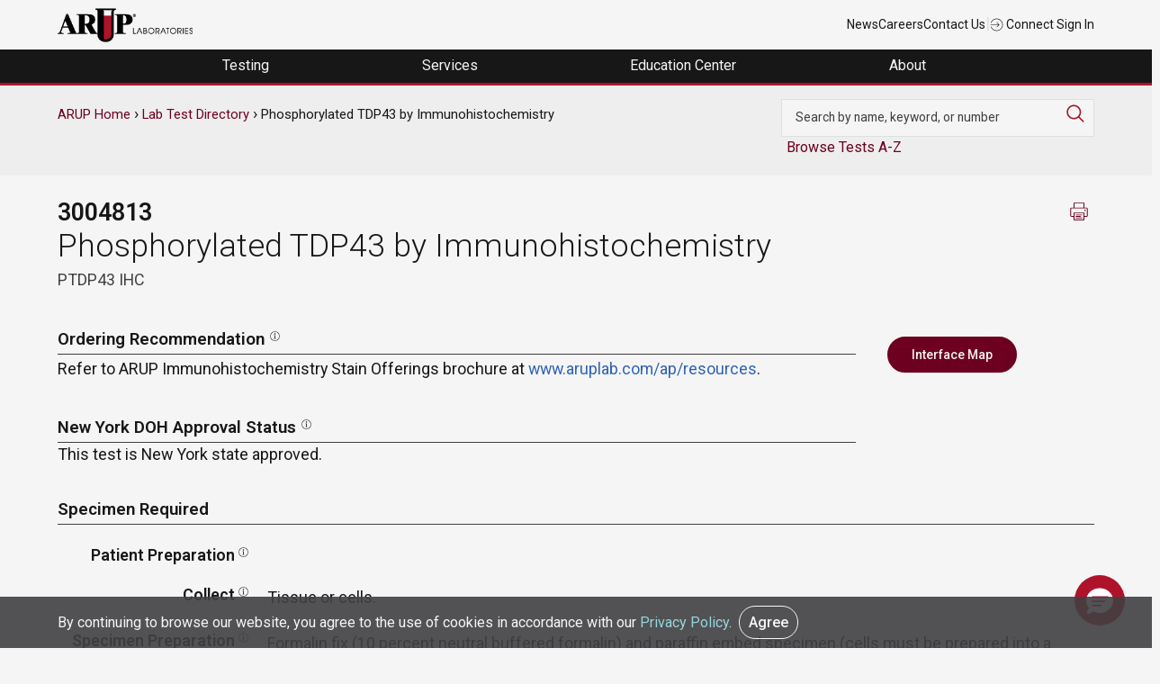

--- FILE ---
content_type: text/html; charset=UTF-8
request_url: https://ltd.aruplab.com/Tests/Pub/3004813
body_size: 76512
content:
<!DOCTYPE html>
<html lang="en" dir="ltr">
<head>
  <meta charset="utf-8" />
<meta name="description" content="Refer to ARUP Immunohistochemistry Stain Offerings brochure at www.aruplab.com/ap/resources. ||Formalin fix (10 percent neutral buffered formalin) and paraffin embed specimen (cells must be prepared into a cellblock). Protect paraffin block and/or slides from excessive heat. Transport tissue block or 5 unstained (3- to 5-micron thick sections), positively charged slides in a Tissue Transport Kit (ARUP supply #47808 highly recommended but not required) available online through eSupply using ARUP Connect™ or contact ARUP Client Services at (800) 522-2787. (Min: 2 slides). If sending precut slides, do not oven bake. Tissue or cells." />
<link rel="canonical" href="https://ltd.aruplab.com/Tests/Pub/3004813" />
<meta name="Generator" content="Drupal 10 (https://www.drupal.org)" />
<meta name="MobileOptimized" content="width" />
<meta name="HandheldFriendly" content="true" />
<meta name="viewport" content="width=device-width, initial-scale=1.0" />
<link rel="icon" href="/themes/arup/favicon.ico" type="image/vnd.microsoft.icon" />

  <title>Phosphorylated TDP43 by Immunohistochemistry | ARUP Laboratories Test Directory</title>
  <link rel="stylesheet" media="all" href="/sites/default/files/css/css_PH8bxf708_wlj9k7xou0U51LsT7EQvP7ovgUNL6GDsI.css?delta=0&amp;language=en&amp;theme=arup&amp;include=eJx1juEOwiAMhF-IwSOZY3SAKYPQTt3bO3XTGOOftnf92hz60lzk6sGD6MokZkTTMcF5CJmxdnJhg8AWZ9y-jJDBNZpcEOl0nD3VsKuh09RJkuF82ZAEde_JNHTEjpbkePhx7DK3xXOWRMHIKkrlFehKfqq9uL1bYio0qw2kyCxWa4z8HysksuX72T_KHQEQZ1s" />
<link rel="stylesheet" media="all" href="/sites/default/files/css/css_U4BlNtDdGuCj_E6lpwR76A9yxT1gZd4CYejhRlFUEcw.css?delta=1&amp;language=en&amp;theme=arup&amp;include=eJx1juEOwiAMhF-IwSOZY3SAKYPQTt3bO3XTGOOftnf92hz60lzk6sGD6MokZkTTMcF5CJmxdnJhg8AWZ9y-jJDBNZpcEOl0nD3VsKuh09RJkuF82ZAEde_JNHTEjpbkePhx7DK3xXOWRMHIKkrlFehKfqq9uL1bYio0qw2kyCxWa4z8HysksuX72T_KHQEQZ1s" />

  
    <script async src="https://www.googletagmanager.com/gtag/js?id=UA-379387-18"></script>
    <script>
      window.dataLayer = window.dataLayer || [];
      function gtag(){dataLayer.push(arguments);}
      gtag('js', new Date());

      gtag('config', 'UA-379387-18');
      gtag('config', 'UA-35982668-12');
      gtag('config', 'G-Z8H49DQE4D'); //GA 4 main account

      gtag('config', 'UA-379387-1' , {
        'linker': {
          'domains': ['aruplab.com', 'ltd.aruplab.com', 'arupconsult.com', 'arup.utah.edu', 'testmenu.com']
        }
      }); //aruplab cross domain tracking
    </script>
    <!-- Google Tag Manager -->
    <script>(function(w,d,s,l,i){w[l]=w[l]||[];w[l].push({'gtm.start':
                new Date().getTime(),event:'gtm.js'});var f=d.getElementsByTagName(s)[0],
              j=d.createElement(s),dl=l!='dataLayer'?'&l='+l:'';j.async=true;j.src=
              'https://www.googletagmanager.com/gtm.js?id='+i+dl;f.parentNode.insertBefore(j,f);
      })(window,document,'script','dataLayer','GTM-K2SCQWP');</script>
    <!-- End Google Tag Manager -->
</head>
<body class="arup path-node page-node-type-ltd">
<!-- Google Tag Manager (noscript) -->
<noscript><iframe src="https://www.googletagmanager.com/ns.html?id=GTM-K2SCQWP"
                  height="0" width="0" style="display:none;visibility:hidden"></iframe></noscript>
<!-- End Google Tag Manager (noscript) -->
  <a href="#main-content" class="visually-hidden focusable skip-link">
    Skip to main content
  </a>
      
  
        <div class="dialog-off-canvas-main-canvas" data-off-canvas-main-canvas>
    <div role="document" class="page">
		<div id="top">
		  <div class="">
    

<div id="block-universalnavigation" class="block block-block-content block-block-contente5550c82-6bb2-4004-9e66-18fb86711b0d">
  
    
      
            <div class="field field--name-body field--type-text-with-summary field--label-hidden field__item"><div class="container top-nav-container">
<div class="top-nav-menu">
<div class="header__logo">
<div class="header-logo"><a href="https://www.aruplab.com/"><img src="/themes/arup/ARUP-logo.png" data-entity-uuid data-entity-type alt width="150" height="46" loading="lazy"></a></div>
</div>
<div class="top-nav-list">
<ul class="top-nav-menu">
<li class="header__item mobile-hide"><a class="top-nav-link menu-item" href="https://www.aruplab.com/news">News</a></li>
<li class="header__item mobile-hide"><a class="top-nav-link menu-item" href="https://www.aruplab.com/careers">Careers</a></li>
<li class="header__item mobile-hide"><a class="top-nav-link menu-item" href="https://www.aruplab.com/about/contact">Contact Us</a></li>
<li class="header__item light-gray mobile-hide">|</li>
<li class="header__item"><a class="top-nav-link menu-item" href="https://connect.aruplab.com/"><img src="/themes/arup/images/icons/login.svg" data-entity-uuid data-entity-type alt width="15" height="15" loading="lazy"> Connect Sign In</a></li>
</ul>
</div>
</div>
</div>
</div>
      
  </div>
  </div>


	</div>
		
		<div id="navigation">
		  <div class="">
    

<div id="block-navigation" class="block block-block-content block-block-content0ee627d9-7fa6-464b-a373-77b1e61f462a">
  
    
      
            <div class="field field--name-body field--type-text-with-summary field--label-hidden field__item"><div class="menu-header">
<ul class="header-megamenu-nav parent-container">
<li class="mobile-menu mobile-only toggle-parent">
<div class="mobile-menu-button"><span class="mobile-menu-top">&nbsp;</span><span class="mobile-menu-middle">&nbsp;</span><span class="mobile-menu-bottom">&nbsp;</span></div>
</li>
<li class="megamenu-item desktop-hide top-nav-mobile">&nbsp;<br>
<ul class="mobile-only">
<li class="menu-link"><a href="https://www.aruplab.com/news" target="_blank">News</a></li>
<li class="menu-link"><a href="https://www.aruplab.com/careers" target="_blank">Careers</a></li>
<li class="menu-link"><a href="https://www.aruplab.com/about/contact" target="_blank">Contact Us</a></li>
</ul>
</li>
<li class="megamenu-item top-level-menu mega-menu-testing mega-menu-first">
<p><span class="menu-no-link" tabindex="0">Testing&nbsp;</span></p>
<div class="megamenu-submenu">
<div class="dropdown-menu-left">
<div class="submenu-no-link" tabindex="0" data-menu-item="level-1"><span>Test Directory</span></div>
<div class="submenu-no-link" tabindex="0" data-menu-item="level-2"><span>Test Updates</span></div>
<div class="submenu-no-link" tabindex="0" data-menu-item="level-3"><span>Clinical Decision Support | ARUP Consult<sup>®</sup></span></div>
<div class="submenu-no-link" tabindex="0" data-menu-item="level-4"><span>Resources</span></div>
<div class="submenu-no-link" tabindex="0" data-menu-item="level-5"><span>Featured Test Categories</span></div>
</div>
<div class="dropdown-menu-right">
<div class="submenu-content" data-menu-item="level-1">
<div class="submenu-content-lt-pnl">
<p><a href="https://ltd.aruplab.com/">Search Our Test Directory</a></p>
<form class="ltd-search-form" action="/Search/SearchOrderables" autocomplete="off" method="get">
<input id="SearchTextNav" name="search" type="text" value> <button class="button button-red" type="submit" value="Search">Search</button>
</form>
<p class="dark-gray small padding-top10 mobile-hide">Search our extensive Laboratory Test Directory to find test codes, ordering recommendations, specimen stability information, Test Fact Sheets, and more.</p>
</div>
<div class="submenu-content-rt-pnl">
<p><a href="https://www.aruplab.com/testing/updates" target="_blank"><span class="no-padding external block-link">Changes and New Tests</span> <span class="small dark-gray block-link padding-top10 mobile-hide">Explore the most recent updates to our Laboratory Test Directory in one convenient location. Review important information about upcoming or current Hotlines, CPT code changes, new tests, and immediate activations.</span></a></p>
<p><a href="https://www.aruplab.com/testing/resources" target="_blank"><span class="no-padding external block-link">Test Resources</span> <span class="small dark-gray block-link padding-top10 mobile-hide">Find general guidance on ARUP specimen preparation and handling, specimen transportation, test turnaround times, critical alerts, billing practices, patient forms, and more.</span></a></p>
</div>
</div>
<div class="submenu-content" data-menu-item="level-2">
<div class="submenu-content-lt-pnl"><a href="https://www.aruplab.com/testing/updates" target="_blank"><span class="width100 block-link mobile-hide padding-bottom20"><img src="/sites/default/files/menu-images/Testing_TestUpdates.jpg" data-entity-uuid data-entity-type alt="Two test tubes" width="500" height="313" loading="lazy"></span> <span class="no-padding external block-link">Changes and New Tests</span> <span class="dark-gray block-link small padding-top10 mobile-hide">Explore the most recent updates to our Laboratory Test Directory in one convenient location. Review important information about upcoming or current Hotlines, CPT code changes, new tests, and immediate activations.</span></a></div>
<div class="submenu-content-rt-pnl">
<p><a href="https://www.aruplab.com/testing/cpt" target="_blank"><span class="no-padding external block-link">CPT Code Updates</span> <span class="small dark-gray block-link padding-top10 mobile-hide">Find information about our annual and biweekly updates to CPT codes.</span></a></p>
<p><a href="https://www.aruplab.com/testing/resources" target="_blank"><span class="no-padding external block-link">Test Resources</span> <span class="small dark-gray block-link padding-top10 mobile-hide">Find general guidance on ARUP specimen preparation and handling, specimen transportation, test turnaround times, critical alerts, billing practices, patient forms, and more.</span></a></p>
<p><a href="/updates/performed-reported-updates" target="_blank"><span class="no-padding block-link">Performed/Reported</span> <span class="small dark-gray block-link padding-top10 mobile-hide">Find information about updates to the Performed schedule and the Reported turnaround time.</span></a></p>
</div>
</div>
<div class="submenu-content" data-menu-item="level-3">
<div class="submenu-content-lt-pnl"><a href="https://arupconsult.com/" target="_blank"><span class="width100 mobile-hide block-link padding-bottom20"><img src="/sites/default/files/menu-images/Testing-ClinicalDecisionSupportConsult_500x322.jpg" data-entity-uuid data-entity-type alt="A clinician uses a tablet to access ARUP Consult" width="500" height="322" loading="lazy"></span> <span class="no-padding block-link external">ARUP Consult<sup>®</sup></span> <span class="dark-gray small block-link padding-top10 mobile-hide">Our clinical decision support resource, ARUP Consult, empowers clinicians with robust information, algorithms, and tools for informed patient care decisions.</span></a></div>
<div class="submenu-content-rt-pnl">
<p><a href="https://arupconsult.com/" target="_blank"><span class="no-padding block-link external">Choose the Right Test</span></a></p>
<p class="no-padding mobile-hide"><a href="https://arupconsult.com/algorithms" target="_blank"><span class="no-padding block-link external">Testing Algorithms</span></a></p>
<p><a href="https://arupconsult.com/test-fact-sheets" target="_blank"><span class="no-padding block-link external">Test Fact Sheets</span></a></p>
</div>
</div>
<div class="submenu-content" data-menu-item="level-4">
<div class="submenu-content-lt-pnl"><a href="https://www.aruplab.com/testing/resources" target="_blank"><span class="width100 block-link mobile-hide padding-bottom20"><img src="/sites/default/files/menu-images/Testing_Resources_500x313.jpg" data-entity-uuid data-entity-type alt="ARUP's Automated Core Lab" width="500" height="313" loading="lazy"></span> <span class="no-padding external block-link">Test Resources</span> <span class="dark-gray block-link small padding-top10 mobile-hide">Find specimen instructions, test turnaround times, patient forms, test codes, and more.</span></a></div>
<div class="submenu-content-rt-pnl">
<p><a class="external" href="https://www.aruplab.com/testing/resources/specimen" target="_blank">Specimen Handling</a></p>
<p><a class="external" href="https://www.aruplab.com/testing/cpt" target="_blank">CPT Codes</a></p>
<p><a class="external" href="https://www.aruplab.com/testing/resources/codes" target="_blank">Z-Codes</a></p>
<p><a class="external" href="https://www.aruplab.com/testing/resources/loinc_codes" target="_blank">LOINC Codes</a></p>
<p><a class="external" href="https://www.aruplab.com/testing/resources/turnaround-time" target="_blank">Test Turnaround Time and Contingency Plan</a></p>
<p><a class="external" href="https://www.aruplab.com/testing/resources/values" target="_blank">Critical Values and Urgent Notifications</a></p>
<p class="padding-top20"><a class="external" href="https://www.aruplab.com/testing/resources" target="_blank"><strong>View All Test Resources</strong></a></p>
</div>
</div>
<div class="submenu-content" data-menu-item="level-5">
<div class="submenu-content-lt-pnl">
<p><a href="https://www.aruplab.com/testing/specialties" target="_blank"><span class="width100 block-link mobile-hide padding-bottom20"><img src="/sites/default/files/menu-images/Testing_FeaturedTestCatagories_500x333.jpg" data-entity-uuid data-entity-type alt="A silouette of a hand holding a test tube" width="500" height="333" loading="lazy"></span> <span class="no-padding external block-link">Comprehensive Diagnostic Solutions</span> <span class="dark-gray block-link small padding-top10 mobile-hide">Discover the benefits of our testing for each featured test category. Explore highlighted updates, articles, video spotlights, and more.</span></a></p>
<p class="xsmall gray padding-top20 hide-mobile">This section highlights our specialized offerings and is separate from our <a class="small" href="https://ltd.aruplab.com/">Laboratory Test Directory.</a></p>
</div>
<div class="submenu-content-rt-pnl">
<p><a class="external" href="https://www.aruplab.com/antineural-antibody-testing-autoimmune-neurologic-disease" target="_blank">Autoimmune Neurologic Disease</a></p>
<p><a class="external" href="https://www.aruplab.com/genetics" target="_blank">Genetics</a></p>
<p><a class="external" href="https://www.aruplab.com/hematopathology" target="_blank">Hematopathology</a></p>
<p><a class="external" href="https://www.aruplab.com/infectious-disease" target="_blank">Infectious Disease</a></p>
<p class="padding-top20"><a class="external" href="https://www.aruplab.com/testing/specialties" target="_blank"><strong>View All</strong></a></p>
<p class="small gray padding-top"><a class="small" href="https://ltd.aruplab.com/">Search the Laboratory Test Directory</a></p>
<p class="small gray no-padding"><a class="external small" href="https://arupconsult.com/" target="_blank">Clinical Decision Support | ARUP Consult<sup>®</sup></a></p>
</div>
</div>
</div>
</div>
</li>
<li class="megamenu-item top-level-menu mega-menu-services">
<p><span class="menu-no-link" tabindex="0">Services&nbsp;</span></p>
<div class="megamenu-submenu">
<div class="dropdown-menu-left">
<div class="submenu-no-link" tabindex="0" data-menu-item="level-1"><span>Healthcare Advisory Services</span></div>
<div class="submenu-no-link" tabindex="0" data-menu-item="level-2"><span>Drug and Clinical Research Services</span></div>
<div class="submenu-no-link" tabindex="0" data-menu-item="level-3"><span>Research and Innovation</span></div>
</div>
<div class="dropdown-menu-right">
<div class="submenu-content" data-menu-item="level-1">
<div class="submenu-content-lt-pnl"><a href="https://www.aruplab.com/consulting" target="_blank"><span class="width100 block-link mobile-hide padding-bottom20"><img src="/sites/default/files/menu-images/AHAS_Solutions500x333.jpg" data-entity-uuid data-entity-type alt="A illustration of a bar graph" width="500" height="333" loading="lazy"></span> <span class="no-padding external block-link">Tailored Solutions and Advisory Services</span> <span class="dark-gray padding-top10 block-link small mobile-hide">Optimize your laboratory by partnering with ARUP Healthcare Advisory Services. Discover our solutions, including process streamlining, outreach business planning, laboratory stewardship, and more.</span></a></div>
<div class="submenu-content-rt-pnl">
<p><a class="external" href="https://www.aruplab.com/consulting/outreach" target="_blank">Laboratory Outreach Solutions and Business Planning</a></p>
<p><a class="external" href="https://www.aruplab.com/consulting/operations" target="_blank">Workflow Solutions and Space Planning</a></p>
<p><a class="external" href="https://www.aruplab.com/consulting/stewardship" target="_blank">Laboratory and Pharmacy Stewardship Solutions</a></p>
<p><a class="external" href="https://www.aruplab.com/consulting/analytics" target="_blank">Laboratory Analytics and Reporting Tools | ARUP AnalyticsDx<sup>TM</sup></a></p>
<p class="padding-top20"><a class="external" href="https://www.aruplab.com/consulting" target="_blank"><strong>View All Advisory Services</strong></a></p>
</div>
</div>
<div class="submenu-content" data-menu-item="level-2">
<div class="submenu-content-lt-pnl"><a href="https://www.aruplab.com/research/pharma" target="_blank"><span class="width100 block-link mobile-hide padding-bottom20"><img src="/sites/default/files/menu-images/Services_ClinicalResearch500x300.jpg" data-entity-uuid data-entity-type alt="An array of differently colored pills form a DNA helix" width="500" height="300" loading="lazy"></span> <span class="no-padding external block-link">For Researchers: Clinical Research Services</span> <span class="dark-gray padding-top10 block-link small mobile-hide">Our team of experienced project managers is available to assist you in companion diagnostic development, clinical trial studies, academic research, and expert pathology review.</span></a></div>
<div class="submenu-content-rt-pnl">
<p><a href="https://www.aruplab.com/research/pharma/clinical-trials" target="_blank"><span class="no-padding external block-link">Clinical and Academic Research</span> <span class="small dark-gray block-link padding-top10 mobile-hide">Our Clinical Trials group supports a variety of research efforts, including academic research initiatives, and serves clients from central laboratories, clinical research organizations (CROs), in vitro device (IVD) manufacturers, and more. Discover all of our services.</span></a></p>
<p><a href="https://www.aruplab.com/research/pharma/pharmadx" target="_blank"><span class="no-padding external block-link">Pharmaceutical Services</span> <span class="small dark-gray block-link padding-top10 mobile-hide">ARUP offers companion diagnostics and central pathology review services as part of our comprehensive pharmaceutical services. Explore our capabilities and more.</span></a></p>
<p class="padding-top20"><a class="external" href="https://www.aruplab.com/research/pharma" target="_blank"><strong>View All Clinical Research Services</strong></a></p>
</div>
</div>
<div class="submenu-content" data-menu-item="level-3">
<div class="submenu-content-lt-pnl" style="width:100%;"><a href="https://www.aruplab.com/arup-research-and-innovation" target="_blank"><span class="width100 block-link mobile-hide padding-bottom20"><img class="width100" src="/sites/default/files/menu-images/dna-menu.jpg" data-entity-uuid data-entity-type alt="DNA strand" width="800" height="215" loading="lazy"></span> <span class="no-padding block-link">ARUP Institute for Research and Innovation in Diagnostic and Precision Medicine™</span> <span class="dark-gray padding-top10 block-link small mobile-hide">We accelerate the development and adoption of cutting-edge diagnostic and prognostic technologies advancing patient care through groundbreaking science and engineering.</span></a> <a href="https://www.aruplab.com/sherrie-perkins-research-innovation-grant" target="_blank"><span class="no-padding block-link">The Sherrie Perkins Research and Innovation Collaboration Grant</span> <span class="dark-gray padding-top10 block-link small mobile-hide">The Sherrie Perkins Research and Innovation Collaboration Grant funds cutting-edge research in laboratory medicine.</span></a></div>
</div>
</div>
</div>
</li>
<li class="megamenu-item top-level-menu mega-menu-education ">
<p><span class="menu-no-link" tabindex="0">Education Center&nbsp;</span></p>
<div class="megamenu-submenu">
<div class="dropdown-menu-left">
<div class="submenu-no-link" tabindex="0" data-menu-item="level-1"><span>Continuing Education</span></div>
<div class="submenu-no-link" tabindex="0" data-menu-item="level-2"><span>ARUP Expert Insights</span></div>
<div class="submenu-no-link" tabindex="0" data-menu-item="level-3"><span>Education Events</span></div>
<div class="submenu-no-link" tabindex="0" data-menu-item="level-4"><span>MLS Faculty and Student Resource Center</span></div>
</div>
<div class="dropdown-menu-right">
<div class="submenu-content" data-menu-item="level-1">
<div class="submenu-content-lt-pnl"><a href="https://arup.utah.edu/education/videoIndex.php" target="_blank"><span class="width100 block-link mobile-hide padding-bottom20"><img src="/sites/default/files/menu-images/EducationCenter_ContinuingEd500x300.jpg" data-entity-uuid data-entity-type alt="ARUP's logo on a wall" width="500" height="300" loading="lazy"></span> <span class="no-padding block-link external">Free Continuing Education Credits</span> <span class="dark-gray block-link padding-top10 small mobile-hide">ARUP provides free CME, P.A.C.E.<sup>®</sup>, and Florida credits for laboratory professionals.</span></a></div>
<div class="submenu-content-rt-pnl">
<p><a class="external" href="https://arup.utah.edu/education/videoIndex.php#cme" target="_blank">CME Credit</a></p>
<p><a class="external" href="https://arup.utah.edu/education/videoIndex.php#pace" target="_blank">P.A.C.E.<sup>®</sup> Credit</a></p>
<p><a class="external" href="https://arup.utah.edu/education/videoIndex.php#fl" target="_blank">Florida Credit</a></p>
<p class="padding-top20"><a class="external" href="https://arup.utah.edu/education/videoIndex.php" target="_blank"><strong>View All Courses</strong></a></p>
</div>
</div>
<div class="submenu-content" data-menu-item="level-2">
<div class="submenu-content-lt-pnl"><a href="https://arup.utah.edu/education/shortTopics.php" target="_blank"><span class="width100 block-link mobile-hide padding-bottom20"><img src="/sites/default/files/menu-images/Education_ExpertInsights_500x333.jpg" data-entity-uuid data-entity-type alt="Photo of Jonathan Genzen and Lauren Pearson" width="500" height="333" loading="lazy"></span> <span class="no-padding external block-link">Expert-Led Spotlight Video Series</span> <span class="dark-gray block-link padding-top10 small mobile-hide">Take your learning to the next level with these short lectures. Videos are typically less than 10 minutes and cover a variety of topics such as test utilization, testing technologies, new test explanations, and more.</span></a></div>
<div class="submenu-content-rt-pnl">
<p><a href="https://arup.utah.edu/education/shortTopics.php#podcasts" target="_blank"><span class="no-padding external">Podcast Episodes</span> <span class="small dark-gray padding-top10 block-link mobile-hide">Stay up to date on trending laboratory medicine topics with our LabMind podcast.</span></a></p>
<p><a href="https://www.aruplab.com/research/publications" target="_blank"><span class="no-padding external block-link">Research Publications</span> <span class="small dark-gray block-link padding-top10 mobile-hide">Explore our experts’ most recent publications in peer-reviewed sources.</span></a></p>
<p><a href="https://www.aruplab.com/research/posters" target="_blank"><span class="no-padding external block-link">Posters and Presentations</span> <span class="small dark-gray block-link padding-top10 mobile-hide">Request a poster presentation from a recent conference or event.</span></a></p>
</div>
</div>
<div class="submenu-content" data-menu-item="level-3">
<div class="submenu-content-lt-pnl"><a href="https://www.aruplab.com/education/webinars" target="_blank"><span class="width100 mobile-hide block-link padding-bottom20"><img src="/sites/default/files/menu-images/Education_MLSResources500x333.png" data-entity-uuid data-entity-type alt="A woman with headphones uses a laptop" width="500" height="333" loading="lazy"></span> <span class="no-padding external block-link">Live Webinars</span> <span class="dark-gray padding-top10 block-link small mobile-hide">Attend our live webinars for insightful, interactive conversations around the latest trends and advancements in laboratory medicine.</span></a></div>
<div class="submenu-content-rt-pnl"><a href="https://www.aruplab.com/education/events" target="_blank"><span class="no-padding external block-link">Upcoming Regional Conferences</span> <span class="dark-gray padding-top10 block-link small mobile-hide">Join our experts at upcoming educational conferences and ARUP-sponsored events. Program agendas, registration information, event locations, and more can be found here.</span></a>&nbsp;<span class="no-padding mobile-hide">&nbsp;</span> <a href="https://www.aruplab.com/education/speakers" target="_blank"><span class="no-padding external block-link">Request an ARUP Speaker</span> <span class="small dark-gray block-link padding-top10 mobile-hide">Bring our experts directly to your facility with our diverse educational offerings. Choose from a variety of topics, delivered in person or via webinar.</span></a></div>
</div>
<div class="submenu-content" data-menu-item="level-4">
<div class="submenu-content-lt-pnl" style="width:100%;"><a href="https://arup.utah.edu/mls" target="_blank"><span class="width100 block-link mobile-hide padding-bottom20"><img class="width100" src="/sites/default/files/menu-images/EducationCenter_ARUPExpertInsights600x184.jpg" data-entity-uuid data-entity-type alt="The back view of a woman using a laptop" width="600" height="184" loading="lazy"></span> <span class="no-padding block-link external">Access Free Online Resources</span> <span class="dark-gray padding-top10 block-link small mobile-hide">Enhance your medical laboratory science (MLS) program with our free online resource center. Integrate these curated resources into your curriculum to enrich valuable student-faculty engagement.</span></a></div>
</div>
</div>
</div>
</li>
<li class="megamenu-item top-level-menu mega-menu-about mega-menu-last">
<p><span class="menu-no-link" tabindex="0">About&nbsp;</span></p>
<div class="megamenu-submenu">
<div class="dropdown-menu-left">
<div class="submenu-no-link" tabindex="0" data-menu-item="level-1"><span>Contact Us</span></div>
<div class="submenu-no-link" tabindex="0" data-menu-item="level-2"><span>About Us</span></div>
<div class="submenu-no-link" tabindex="0" data-menu-item="level-4"><span>Careers</span></div>
<div class="submenu-no-link" tabindex="0" data-menu-item="level-5"><span>News</span></div>
<div class="submenu-no-link" tabindex="0" data-menu-item="level-6"><span>Employee Resources</span></div>
<div class="submenu-no-link" tabindex="0" data-menu-item="level-7"><span>Compliance</span></div>
</div>
<div class="dropdown-menu-right">
<div class="submenu-content" data-menu-item="level-1">
<div class="submenu-content-lt-pnl">
<p><a href="https://www.aruplab.com/about/contact" target="_blank"><span class="no-padding external block-link">Contact Us</span> <span class="small dark-gray block-link padding-top10 mobile-hide">Contact our support team any time through our 24/7 phone assistance, live chat options, or directly via email.</span></a></p>
<p><a href="https://www.aruplab.com/about/contact" target="_blank"><span class="no-padding external block-link">Media Coverage and Inquiries</span> <span class="small dark-gray block-link padding-top10 mobile-hide">Contact an ARUP media specialist about photos, press releases, interviews, quotes, and more.</span></a></p>
</div>
<div class="submenu-content-rt-pnl">
<p><a href="https://www.aruplab.com/about/contact" target="_blank"><span class="no-padding external block-link">Sales and Account Inquiries</span> <span class="small dark-gray block-link padding-top10 mobile-hide">Request to speak to your local account executive or to set up a new account with ARUP.&nbsp;</span></a></p>
<p><a href="https://www.aruplab.com/consulting" target="_blank"><span class="no-padding external block-link">Healthcare Advisory Services Request</span> <span class="small dark-gray block-link padding-top10 mobile-hide">Contact an ARUP healthcare consultant to learn more about how you can optimize your laboratory operations, generate more revenue, and improve patient care.</span></a></p>
</div>
</div>
<div class="submenu-content" data-menu-item="level-2">
<div class="submenu-content-lt-pnl"><a href="https://www.aruplab.com/about"><span class="width100 block-link mobile-hide padding-bottom20"><img src="/sites/default/files/menu-images/EducationCenter_MLSFaculty_500x270.jpg" data-entity-uuid data-entity-type alt="A row of hanging labcoats" width="500" height="270" loading="lazy"></span> <span class="no-padding external block-link menu-item">About Us</span> <span class="dark-gray small block-link padding-top10 mobile-hide">ARUP Laboratories is a national, academic, and nonprofit reference laboratory at the forefront of diagnostic medicine. With more than 40 years of experience supporting clients through unparalleled quality and service, our goal is to continually drive positive change for healthcare systems and their patients.</span><span class="padding-top20 hide-mobile block-link"><strong class="menu-item">Learn More</strong></span></a></div>
<div class="submenu-content-rt-pnl"><a href="https://www.aruplab.com/experts/medical-experts"><span class="no-padding external block-link menu-item">Our Experts</span> <span class="small dark-gray block-link padding-top10 mobile-hide">Explore the breadth and depth of expertise available from ARUP’s 150+ medical directors, genetic counselors, pathologists, specialty scientists, and consultants, most of whom are on-site.</span></a></div>
</div>
<div class="submenu-content" data-menu-item="level-4">
<div class="submenu-content-lt-pnl"><a href="https://www.aruplab.com/careers/culture" target="_blank"><span class="width100 mobile-hide block-link padding-bottom20"><img src="/sites/default/files/menu-images/About_EmployeeResources_Benefits500x333.jpg" data-entity-uuid data-entity-type alt="An ARUP employee working in the lab" width="500" height="333" loading="lazy"></span> <span class="no-padding external block-link">Explore Our Culture</span> <span class="dark-gray small block-link padding-top10 mobile-hide">ARUP offers an enriching work environment with exceptional benefits, flexible hours, and an inclusive company culture that fosters pride among employees.</span></a></div>
<div class="submenu-content-rt-pnl">
<p><a href="https://www.aruplab.com/careers" target="_blank"><span class="width100 block-link mobile-hide padding-bottom20"><img src="/sites/default/files/menu-images/About_Careers_Journey500x333.jpg" data-entity-uuid data-entity-type alt="Jenna Przybyla" width="500" height="333" loading="lazy"></span> <span class="no-padding external block-link">Start Your Journey With ARUP</span> <span class="dark-gray small block-link padding-top10 mobile-hide">Explore exciting career opportunities across a variety of fields and experience levels. Open positions are posted in one convenient location so you can easily find your perfect fit.</span></a></p>
<p class="padding-top20"><a class="external" href="https://recruiting2.ultipro.com/ARU1000ARUP/JobBoard/62cc791d-612e-42e6-909f-0de27efe2038" target="_blank"><strong>Browse All Open Positions</strong></a></p>
</div>
</div>
<div class="submenu-content" data-menu-item="level-5">
<div class="submenu-content-lt-pnl"><a href="https://www.aruplab.com/newsroom" target="_blank"><span class="width100 mobile-hide block-link padding-bottom20"><img src="/sites/default/files/menu-images/About_News_4_500x333.jpg" data-entity-uuid data-entity-type alt="A man in headphones looking at his phone" width="500" height="333" loading="lazy"></span> <span class="no-padding external block-link">Explore the ARUP Newsroom</span> <span class="dark-gray small block-link padding-top10 mobile-hide">Stay informed about the latest from ARUP. Explore press releases, news articles, our Magnify publication, and more.</span></a></div>
<div class="submenu-content-rt-pnl">
<p><a class="external" href="https://www.aruplab.com/news/press" target="_blank">Press Releases</a></p>
<p><a class="external" href="https://www.aruplab.com/newsroom" target="_blank">Recent Articles</a></p>
<p><a class="external" href="https://www.aruplab.com/newsroom/media" target="_blank">Media Resources</a></p>
<p><a class="external" href="https://www.aruplab.com/magnify" target="_blank">Magnify Magazine</a></p>
</div>
</div>
<div class="submenu-content" data-menu-item="level-6">
<div class="submenu-content-lt-pnl"><a href="https://www.aruplab.com/benefits" target="_blank"><span class="width100 block-link mobile-hide padding-bottom20"><img src="/sites/default/files/menu-images/About_EmployeeResources.png" data-entity-uuid data-entity-type alt="An employee uses the ARUP Wellness Center" width="500" height="333" loading="lazy"></span> <span class="no-padding external block-link">Employee Benefits</span> <span class="dark-gray small block-link padding-top10 mobile-hide">ARUP employees can review their employee benefits, including medical coverage and open enrollment information, long-term absence arrangements, employee assistance programs, and other resources.</span></a></div>
<div class="submenu-content-rt-pnl">
<p><a href="https://www.aruplab.com/clinic/wellness" target="_blank"><span class="no-padding external block-link">Wellness Center</span> <span class="small dark-gray block-link padding-top10 mobile-hide">Employees can access a team of dedicated wellness coaches for private or group classes, nutrition information, recovery activities, and more.</span></a></p>
<p><a href="https://www.aruplab.com/clinic" target="_blank"><span class="no-padding external block-link">Family Health Clinic</span> <span class="small dark-gray block-link padding-top10 mobile-hide">Employees and their dependents can access free primary care, occupational healthcare, immunization, mental health resources, and more at the Family Health Clinic.</span></a></p>
<p class="padding-top20"><a class="menu-item" href="https://www.aruplab.com/lms" target="_blank"><strong>Learning Management Systems Login</strong></a></p>
</div>
</div>
<div class="submenu-content" data-menu-item="level-7">
<div class="submenu-content-lt-pnl">
<p><a href="https://www.aruplab.com/compliance/licensure-accreditations" target="_blank"><span class="no-padding external block-link">Licensure and Accreditations</span> <span class="small dark-gray block-link padding-top10 mobile-hide">ARUP is a College of American Pathologists (CAP)-, Clinical Laboratory Improvement Amendments (CLIA)-, and International Organization for Standardization (ISO) 15189-accredited laboratory. Additionally, ARUP meets all regulations for labeling non-FDA approved test methods offered by ARUP.</span></a></p>
<p><a href="https://www.aruplab.com/compliance/medicare" target="_blank"><span class="no-padding external block-link">Medicare Coverage Information</span> <span class="small dark-gray block-link padding-top10 mobile-hide">Learn about the restrictions around Medicare billing and reimbursement before you order an ARUP test.</span></a></p>
</div>
<div class="submenu-content-rt-pnl">
<p><a href="https://www.aruplab.com/compliance/public-health-reporting" target="_blank"><span class="no-padding external block-link">Public Health Reporting</span> <span class="small dark-gray block-link padding-top10 mobile-hide">Learn about ARUP's policy regarding public health reporting and how we stay in compliance with state regulations.</span></a></p>
<p><a href="https://www.aruplab.com/privacy" target="_blank"><span class="external no-padding block-link">Privacy and HIPAA</span> <span class="small dark-gray block-link padding-top10 mobile-hide">Review our policies and practices for HIPAA and GDPR compliance.&nbsp;</span></a></p>
<p><a href="https://www.aruplab.com/compliance#compliance" target="_blank"><span class="external no-padding block-link"><strong>ARUP Compliance Policy</strong></span></a></p>
</div>
</div>
</div>
</div>
</li>
</ul>
</div>
</div>
      
  </div>
  </div>

	</div>
	
		<section id="feature">
		<div class="container">
		  <div class="">
    

<div id="block-printlogo" class="block block-block-content block-block-content069b08ff-181f-4c6b-a233-f0682f88179f">
  
    
      
            <div class="field field--name-body field--type-text-with-summary field--label-hidden field__item"><div><img alt="ARUP logo" height="51px" src="/themes/arup/images/LogoPrint.png" width="500px" loading="lazy"></div>
</div>
      
  </div>
  </div>

		</div>
	</section>
		
		
		<header id="header">
	<div class="container">
		  <div class="">
    

<div id="block-navigationbarsearch" class="block block-block-content block-block-contentd7b939d3-98cc-47aa-be08-d7f85f067fce">
  
    
      
            <div class="field field--name-body field--type-text-with-summary field--label-hidden field__item"><div class="ltd-nav-search">
<form action="/Search/SearchOrderables" method="get">
<input class="search-box-block" id="SearchTextNav" name="search" placeholder="Search by name, keyword, or number" type="text" value><button type="submit" value="Search"><img alt="search button" class="xsmall red" data-entity-type data-entity-uuid height="20px" src="/themes/arup/images/ltd-icons/search.svg" width="20px" loading="lazy"></button></form>
<p class="toggle small browse-tests"><a>Browse Tests A-Z</a></p>
<div class="toggle-container browse-menu"><a href="/Search/Browse?browseBy=A">A</a> <a href="/Search/Browse?browseBy=B">B</a> <a href="/Search/Browse?browseBy=C">C</a> <a href="/Search/Browse?browseBy=D">D</a> <a href="/Search/Browse?browseBy=E">E</a> <a href="/Search/Browse?browseBy=F">F</a> <a href="/Search/Browse?browseBy=G">G</a> <a href="/Search/Browse?browseBy=H">H</a> <a href="/Search/Browse?browseBy=I">I</a> <a href="/Search/Browse?browseBy=J">J</a> <a href="/Search/Browse?browseBy=K">K</a> <a href="/Search/Browse?browseBy=L">L</a> <a href="/Search/Browse?browseBy=M">M</a> <a href="/Search/Browse?browseBy=N">N</a> <a href="/Search/Browse?browseBy=O">O</a> <a href="/Search/Browse?browseBy=P">P</a> <a href="/Search/Browse?browseBy=Q">Q</a> <a href="/Search/Browse?browseBy=R">R</a> <a href="/Search/Browse?browseBy=S">S</a> <a href="/Search/Browse?browseBy=T">T</a> <a href="/Search/Browse?browseBy=U">U</a> <a href="/Search/Browse?browseBy=V">V</a> <a href="/Search/Browse?browseBy=W">W</a> <a href="/Search/Browse?browseBy=X">X</a> <a href="/Search/Browse?browseBy=Y">Y</a> <a href="/Search/Browse?browseBy=Z">Z</a> <a class="other" href="/Search/Browse?browseBy=Allergens">Allergens</a></div>
</div>
</div>
      
  </div>

<div id="block-arup-breadcrumbs" class="block block-system block-system-breadcrumb-block">
  
    
        <nav class="breadcrumb" role="navigation" aria-labelledby="system-breadcrumb">
    <div class="visually-hidden">Breadcrumb</div>
	<ol>
        <li><a href="https://aruplab.com">ARUP Home</a></li>
        <li><a href="/">Lab Test Directory</a></li>
                  <li>Phosphorylated TDP43 by Immunohistochemistry</li>
          	</ol>
  </nav>

  </div>
  </div>

	</div>
	</header>
	
	<main role="main" id="main">
		<div class="container">
		  <div class="">
    <div data-drupal-messages-fallback class="hidden"></div>

<div id="block-arup-content" class="block block-system block-system-main-block">
  
    
      <article id="node-13552" class="" data-history-node-id="13552">
  
    

  
  
<div  class="ltd-content-wrapper">
    
<div  class="page-header">
    
<div class="test-number">

            <div class="field left field--name-field-test-number field--type-string field--label-hidden field__item">3004813</div>
      
  
  <div class="utility-icons right">
    <a class="print-page" data-title="Print page." href="javascript:window.print()" ><img alt="print" width="20px" height="20px" class="red-rock xsmall"  src="/themes/arup/images/ltd-icons/print.svg" /></a>
  </div>
  <div class="clear"></div>
</div>
            <h1><p>Phosphorylated TDP43 by Immunohistochemistry</p>
</h1>
      
<div title="Mnemonic">

            <div class="field field--name-field-mnemonic field--type-string field--label-hidden field__item">PTDP43 IHC</div>
      
</div>
  </div>
<div  class="ltd-sidebar">
    
<div  class="sidebar-boxes">
    
            <div class="field field--name-field-empty-field field--type-string field--label-hidden field__item"> </div>
      
<div  class="interface-map modal-wrapper">
  <button class="button button-secondary modal-toggle">Interface Map</button>
    
<div  class="modal">
    
<div  id="itmp-modal-container" class="modal-container">
    
<div  class="modal-content">
    
<div class="im-table-head">
<span class="component-table-head">COMPONENT</span>
<span class="description-table-head">DESCRIPTION</span>
<span class="test-type-table-head">TEST TYPE</span>
<span class="infectious-table-head">INFECTIOUS</span>
<span class="uom-table-head">UNIT OF MEASURE</span>
<span class="numeric-map-table-head">NUMERIC MAP</span>
<span class="loinc-table-head">LOINC</span>
</div>
      <div class="field field--name-field-interface-map field--type-entity-reference-revisions field--label-hidden field__items">
              <div class="field__item">  <div class="paragraph paragraph--type--interface-map paragraph--view-mode--default">
          
            <div class="field field--name-field-component field--type-string field--label-hidden field__item">3004814 </div>
      
            <div class="field field--name-field-description field--type-string field--label-hidden field__item">PTDP43 Reference Number </div>
      
            <div class="field field--name-field-test-type field--type-string field--label-hidden field__item">Resultable </div>
      
            <div class="field field--name-field-infectious field--type-string field--label-hidden field__item">N </div>
      
            <div class="field field--name-field-unit-of-measure field--type-string field--label-hidden field__item"> </div>
      
            <div class="field field--name-field-numeric-map field--type-string field--label-hidden field__item"> </div>
      
            <div class="field field--name-field-loinc field--type-string field--label-hidden field__item"> </div>
      
      </div>
</div>
              <div class="field__item">  <div class="paragraph paragraph--type--interface-map paragraph--view-mode--default">
          
            <div class="field field--name-field-component field--type-string field--label-hidden field__item">3004815 </div>
      
            <div class="field field--name-field-description field--type-string field--label-hidden field__item">PTDP43 by IHC </div>
      
            <div class="field field--name-field-test-type field--type-string field--label-hidden field__item">Resultable </div>
      
            <div class="field field--name-field-infectious field--type-string field--label-hidden field__item">N </div>
      
            <div class="field field--name-field-unit-of-measure field--type-string field--label-hidden field__item"> </div>
      
            <div class="field field--name-field-numeric-map field--type-string field--label-hidden field__item"> </div>
      
            <div class="field field--name-field-loinc field--type-string field--label-hidden field__item"> </div>
      
      </div>
</div>
          </div>
  <br>
<p>
  For questions regarding the Interface Map, please contact <a href="mailto:interface.support@aruplab.com" target="top">interface.support@aruplab.com</a>. <br>
  For full Interface Mapping details, download the Excel file.
</p>
<br>

<div  class="button button-secondary">
    
            <div class="field field--name-field-interface-map-link field--type-link field--label-hidden field__item"><a href="https://ltd.aruplab.com/api/ltd/interfacemap/3004813">Download to Excel</a></div>
      
  </div>
  </div>
  </div>
  </div>
  </div>
  </div>
  </div>
<div  class="ltd-main-content">
    
  <div class="field field--name-field-ordering-recommendation field--type-text-long field--label-above">
    <div class="field__label top-label"><h2>Ordering Recommendation</h2><span class="toggletip"><button><img alt="More information" src="/themes/arup/images/ltd-icons/circle-info.png" height="20px" width="20px"> </button><span class="info-span med-width hidden">Recommendations when to order or not order the test. May include related or preferred tests. </span></span></div>
              <div class="field__item"><p>Refer to ARUP Immunohistochemistry Stain Offerings brochure at <a href="https://www.aruplab.com/ap/resources">www.aruplab.com/ap/resources</a>.</p>
</div>
          </div>

  <div class="field field--name-field-ny-approved-text field--type-string field--label-above">
    <div class="field__label top-label"><h2>New York DOH Approval Status</h2><span class="toggletip"><button><img alt="More information" src="/themes/arup/images/ltd-icons/circle-info.png" height="20px" width="20px" > </button><span class="info-span med-width hidden">Indicates whether a test has been approved by the New York State Department of Health.</span></span></div>
              <div class="field__item">This test is New York state approved.</div>
          </div>

<div  id="specimen" class="specimen-required">
  <h2>Specimen Required</h2>
    
<div  class="specimen-required-container">
    
  <div class="field field--name-field-patient-preparation field--type-text-long field--label-inline">
    <div class="field__label"><span>Patient Preparation</span><span class="toggletip"><button><img alt="" src="/themes/arup/images/ltd-icons/circle-info.png" height="20px" width="20px"> </button><span class="info-span med-width hidden left-align">Instructions patient must follow before/during specimen collection.</span></span></div>
                  <div class="field__item"></div>
              </div>

  <div class="field field--name-field-specimen-collect field--type-text-long field--label-inline">
    <div class="field__label"><span>Collect</span><span class="toggletip"><button><img alt="" src="/themes/arup/images/ltd-icons/circle-info.png" height="20px" width="20px"> </button><span class="info-span med-width hidden left-align">Specimen type to collect. May include collection media, tubes, kits, etc.</span></span></div>
                  <div class="field__item"><p>Tissue or cells.</p>
</div>
              </div>

  <div class="field field--name-field-specimen-preparation field--type-text-long field--label-inline">
    <div class="field__label"><span>Specimen Preparation</span><span class="toggletip"><button><img alt="" src="/themes/arup/images/ltd-icons/circle-info.png" height="20px" width="20px"> </button><span class="info-span med-width hidden left-align">Instructions for specimen prep before/after collection and prior to transport.</span></span></div>
                  <div class="field__item"><p>Formalin fix (10 percent neutral buffered formalin) and paraffin embed specimen (cells must be prepared into a cellblock). Protect paraffin block and/or slides from excessive heat. Transport tissue block or 5 unstained (3-&nbsp;to 5-micron thick sections), positively charged slides in a Tissue Transport Kit (ARUP supply #<a class="esupply-tt" data-container="body" data-toggle="tooltip" title="&lt;img style='padding-top: 4px;' width='325px' src='/api/ltd/esupply?imageName=47808.jpg' /&gt;">47808</a> highly recommended but not required) available online through eSupply using ARUP Connect™ or contact ARUP Client Services at (800) 522-2787. (Min: 2 slides). If sending precut slides, do not oven bake.</p>
</div>
              </div>

  <div class="field field--name-field-specimen-transport field--type-text-long field--label-inline">
    <div class="field__label"><span>Storage/Transport Temperature</span><span class="toggletip"><button><img alt="" src="/themes/arup/images/ltd-icons/circle-info.png" height="20px" width="20px"> </button><span class="info-span med-width hidden left-align">Preferred temperatures for storage prior to and during shipping to ARUP. See Stability for additional info.</span></span></div>
                  <div class="field__item"><p>Room temperature. Also acceptable: Refrigerated. Ship in cooled container during summer months.</p>
</div>
              </div>

  <div class="field field--name-field-specimen-unacceptable-con field--type-text-long field--label-inline">
    <div class="field__label"><span>Unacceptable Conditions</span><span class="toggletip"><button><img alt="" src="/themes/arup/images/ltd-icons/circle-info.png" height="20px" width="20px"> </button><span class="info-span med-width hidden left-align">Common conditions under which a specimen will be rejected.</span></span></div>
                  <div class="field__item"><p>Specimens submitted with nonrepresentative tissue type. Depleted specimens.</p>
</div>
              </div>

  <div class="field field--name-field-specimen-remarks field--type-text-long field--label-inline">
    <div class="field__label"><span>Remarks</span><span class="toggletip"><button><img alt="" src="/themes/arup/images/ltd-icons/circle-info.png" height="20px" width="20px"> </button><span class="info-span med-width hidden left-align">Additional specimen collection, transport, or test submission information.</span></span></div>
                  <div class="field__item"><p><strong>IMMUNOHISTOCHEMISTRY ORDERING AND SUBMISSION DETAILS:</strong> Submit electronic request. If you do not have electronic ordering capability, use an ARUP Immunohistochemistry Stain Form (#32978) with an ARUP client number. For additional technical details, contact ARUP Client Services at (800) 522-2787.</p>
</div>
              </div>

  <div class="field field--name-field-specimen-stability field--type-text-long field--label-inline">
    <div class="field__label"><span>Stability</span><span class="toggletip"><button><img alt="" src="/themes/arup/images/ltd-icons/circle-info.png" height="20px" width="20px"> </button><span class="info-span med-width hidden left-align">Acceptable times/temperatures for specimens. Times include storage and transport time to ARUP.</span></span></div>
                  <div class="field__item"><p>Ambient: Indefinitely; Refrigerated: Indefinitely; Frozen: Unacceptable</p>
</div>
              </div>

  </div>
  </div>
<div  class="inline-group-wrapper">
    
<div  class="inline-group">
    
  <div class="field field--name-field-methodology field--type-text-long field--label-above">
    <div class="field__label top-label"><h2>Methodology</h2><span class="toggletip"><button><img alt="More information" src="/themes/arup/images/ltd-icons/circle-info.png" height="20px" width="20px"> </button><span class="info-span sm-width hidden">Process(es) used to perform the test. </span></span></div>
              <div class="field__item"><p>Immunohistochemistry</p>
</div>
          </div>

  <div class="field field--name-field-performed-schedule field--type-text field--label-above">
    <div class="field__label top-label"><h2>Performed</h2><span class="toggletip"><button><img alt="More information" src="/themes/arup/images/ltd-icons/circle-info.png" height="20px" width="20px"> </button><span class="info-span sm-width hidden">Days of the week the test is performed. </span></span></div>
              <div class="field__item"><p>Mon-Fri</p>
</div>
          </div>

  <div class="field field--name-field-reported-schedule field--type-text-long field--label-above">
    <div class="field__label top-label"><h2>Reported</h2><span class="toggletip"><button><img alt="More information" src="/themes/arup/images/ltd-icons/circle-info.png" height="20px" width="20px" > </button><span class="info-span sm-width hidden">Expected turnaround time for a result, beginning when ARUP has received the specimen. </span></span></div>
              <div class="field__item"><p>1-3 days</p>
</div>
          </div>

  </div>
  </div>
  <div class="field field--name-field-reference-interval field--type-text-long field--label-above">
    <div class="field__label top-label"><h2>Reference Interval</h2><span class="toggletip"><button><img alt="More information" src="/themes/arup/images/ltd-icons/circle-info.png" height="20px" width="20px" > </button><span class="info-span med-width hidden">Normal range/expected value(s) for a specific disease state. May also include abnormal ranges.</span></span></div>
              <div class="field__item"></div>
          </div>

  <div class="field field--name-field-interpretive-data field--type-text-long field--label-above">
    <div class="field__label top-label"><h2>Interpretive Data</h2><span class="toggletip"><button><img alt="More information" src="/themes/arup/images/ltd-icons/circle-info.png" height="20px" width="20px" > </button><span class="info-span med-width hidden">May include disease information, patient result explanation, recommendations, or details of testing.</span></span></div>
              <div class="field__item"><p>This test was developed and its performance characteristics determined by ARUP Laboratories. It has not been cleared or approved by the US Food and Drug Administration. This test was performed in a CLIA certified laboratory and is intended for clinical purposes.<br><br></p>
</div>
          </div>

  <div class="field field--name-field-compliance-statement-text field--type-text-long field--label-inline">
    <div class="field__label">Compliance Category</div>
              <div class="field__item"><p>Laboratory Developed Test (LDT)</p>
</div>
          </div>

  <div class="field field--name-field-note field--type-text-long field--label-above">
    <div class="field__label top-label"><h2>Note</h2><span class="toggletip"><button><img alt="More information" src="/themes/arup/images/ltd-icons/circle-info.png" height="20px" width="20px" > </button><span class="info-span sm-width hidden">Additional information related to the test.</span></span></div>
              <div class="field__item"><p>This test is performed as a stain and return (technical) service only.</p>
</div>
          </div>

<div  class="hotline-history-group">
  <h2>Hotline History</h2>
    
            <div class="field field--name-field-hotline-empty field--type-string field--label-hidden field__item">N/A</div>
      
  </div>
<div  class="cpt-codes-group">
    
  <div class="field field--name-field-cpt-codes field--type-text-long field--label-above">
    <div class="field__label top-label"><h2>CPT Codes</h2><span class="toggletip"><button><img alt="More information" src="/themes/arup/images/ltd-icons/circle-info.png" width="20px" height="20px"> </button><span class="info-span med-width hidden">The American Medical Association Current Procedural Terminology (CPT) codes published in ARUP's Laboratory Test Directory are provided for informational purposes only. The codes reflect our interpretation of CPT coding requirements based upon AMA guidelines published annually. <br>CPT codes are provided only as guidance to assist clients with billing. ARUP strongly recommends that clients confirm CPT codes with their Medicare administrative contractor, as requirements may differ. <br>CPT coding is the sole responsibility of the billing party. ARUP Laboratories assumes no responsibility for billing errors due to reliance on the CPT codes published.</span></span></div>
              <div class="field__item"><p>88342</p>
</div>
          </div>

            <div class="field field--name-field-pricing-url field--type-link field--label-hidden field__item"><a href="https://connect.aruplab.com/Pricing/TestPrice/3004813" target="_blank">Are you an ARUP Client? Click here for your pricing.</a></div>
      
  </div>
  <div class="field field--name-field-published-component-table field--type-text-long field--label-above">
    <div class="field__label top-label"><h2>Components</h2><span class="toggletip"><button><img alt="More information" src="/themes/arup/images/ltd-icons/circle-info.png" height="20px" width="20px" > </button><span class="info-span sm-width hidden">Components of test</span></span></div>
              <div class="field__item"><table class="ltd-table">
<tr>
<th>Component Test Code*</th>
<th>Component Chart Name</th>
<th>LOINC</th>
</tr>
<tr>
<td>3004814</td>
<td>PTDP43 Reference Number</td>
<td></td>
</tr>
<tr>
<td>3004815</td>
<td>PTDP43 by IHC</td>
<td></td>
</tr>
</table>
</div>
            <div> <em>* Component test codes cannot be used to order tests. The information provided here is not sufficient for interface builds; for a complete test mix, please click the sidebar link to access the Interface Map.</em></div>
  </div>

  <div class="field field--name-field-cross-references field--type-text-long field--label-above">
    <div class="field__label top-label"><h2>Aliases</h2><span class="toggletip"><button><img alt="More information" src="/themes/arup/images/ltd-icons/circle-info.png" width="20px" height="20px"> </button><span class="info-span sm-width hidden">Other names that describe the test. Synonyms.</span></span></div>
              <div class="field__item"><ul>
<li>pS409/410</li>
</ul>
</div>
          </div>

  </div>
  </div>
            <div class="field field--name-field-plain-title field--type-string field--label-hidden field__item">Phosphorylated TDP43 by Immunohistochemistry</div>
      

  
  
  
</article>
  </div>
  </div>

		</div>
	</main>
	
		
		<div id="bottom">
		<div class="container">
		  <div class="">
    

<div id="block-webform" class="block block-webform block-webform-block">
  
    
      <div class="feedback-modal padding20 center">
  <p>We value your <a class="modal-toggle feedback-link">Feedback.</a></p>

  <div class="modal left-align">
    <div class="modal-overlay modal-toggle">&nbsp;</div>

    <div class="modal-container">
      <div class="modal-header"><button class="modal-close modal-toggle"><img alt="x" width="40px" height="40px" class="xsmall" src="/themes/arup/images/icons/symbol-x.svg" /></button>

        <h3>Feedback</h3>
      </div>

      <div class="modal-content">
<form class="webform-submission-form webform-submission-add-form webform-submission-feedback-form webform-submission-feedback-add-form webform-submission-feedback-node-13552-form webform-submission-feedback-node-13552-add-form js-webform-details-toggle webform-details-toggle" data-drupal-selector="webform-submission-feedback-node-13552-add-form" action="/Tests/Pub/3004813" method="post" id="webform-submission-feedback-node-13552-add-form" accept-charset="UTF-8">
  
  <div class="js-form-item form-item js-form-type-select form-item-i-want-to-provide-feedback-regarding js-form-item-i-want-to-provide-feedback-regarding">
      <label for="edit-i-want-to-provide-feedback-regarding" class="js-form-required form-required">I want to provide feedback regarding</label>
        <select data-drupal-selector="edit-i-want-to-provide-feedback-regarding" id="edit-i-want-to-provide-feedback-regarding" name="i_want_to_provide_feedback_regarding" class="form-select required" required="required" aria-required="true"><option value="" selected="selected">- Select -</option><option value="Usability">General Usability of Test Directory</option><option value="Look and Feel">Look and Feel of Test Directory</option><option value="Requests">Request a New Feature in Test Directory</option></select>
        </div>
<div class="js-form-item form-item js-form-type-textarea form-item-comment js-form-item-comment">
      <label for="edit-comment" class="js-form-required form-required">Comment</label>
        <div>
  <textarea data-drupal-selector="edit-comment" id="edit-comment" name="comment" rows="5" cols="60" class="form-textarea required" required="required" aria-required="true"></textarea>
</div>

        </div>
<div class="inline-block js-form-item form-item js-form-type-textfield form-item-first-name js-form-item-first-name">
      <label for="edit-first-name">First Name</label>
        <input data-drupal-selector="edit-first-name" type="text" id="edit-first-name" name="first_name" value="" size="25" maxlength="255" class="form-text" />

        </div>
<div class="inline-block js-form-item form-item js-form-type-textfield form-item-last-name js-form-item-last-name">
      <label for="edit-last-name">Last Name</label>
        <input data-drupal-selector="edit-last-name" type="text" id="edit-last-name" name="last_name" value="" size="25" maxlength="255" class="form-text" />

        </div>
<div class="inline-block js-form-item form-item js-form-type-email form-item-email js-form-item-email">
      <label for="edit-email">Email</label>
        <input data-drupal-selector="edit-email" type="email" id="edit-email" name="email" value="" size="25" maxlength="254" class="form-email" />

        </div>
<div class="inline-block js-form-item form-item js-form-type-textfield form-item-client-id js-form-item-client-id">
      <label for="edit-client-id">Client ID</label>
        <input data-drupal-selector="edit-client-id" type="text" id="edit-client-id" name="client_id" value="" size="25" maxlength="255" class="form-text" />

        </div>


                    <fieldset  data-drupal-selector="edit-captcha" class="captcha captcha-type-challenge--image" data-nosnippet>
          <legend class="captcha__title js-form-required form-required">
            CAPTCHA
          </legend>
                  <div class="captcha__element">
            <input data-drupal-selector="edit-captcha-sid" type="hidden" name="captcha_sid" value="157684143" />
<input data-drupal-selector="edit-captcha-token" type="hidden" name="captcha_token" value="pkdcGQ-ECZfgTblKZPHzdFI4ooI1X1NhS65_RWR-qrU" />
<div class="captcha__image-wrapper js-form-wrapper form-wrapper" data-drupal-selector="edit-captcha-image-wrapper" id="edit-captcha-image-wrapper"><img data-drupal-selector="edit-captcha-image" src="/image-captcha-generate/157684143/1768972468" width="107" height="36" alt="Image CAPTCHA" title="Image CAPTCHA" loading="lazy" />

<div class="reload-captcha-wrapper" title="Generate new CAPTCHA image">
    <a href="/image-captcha-refresh/webform_submission_feedback_node_13552_add_form" class="reload-captcha">Get new captcha!</a>
</div>
</div>
<div class="js-form-item form-item js-form-type-textfield form-item-captcha-response js-form-item-captcha-response">
      <label for="edit-captcha-response" class="js-form-required form-required">What code is in the image?</label>
        <input autocomplete="off" data-drupal-selector="edit-captcha-response" aria-describedby="edit-captcha-response--description" type="text" id="edit-captcha-response" name="captcha_response" value="" size="15" maxlength="128" class="form-text required" required="required" aria-required="true" />

            <div id="edit-captcha-response--description" class="description">
      Enter the characters shown in the image.
    </div>
  </div>

          </div>
                      <div class="captcha__description description">This question is for testing whether or not you are a human visitor and to prevent automated spam submissions.</div>
                              </fieldset>
            <div data-drupal-selector="edit-actions" class="form-actions webform-actions js-form-wrapper form-wrapper" id="edit-actions"><input class="webform-button--submit button button--primary js-form-submit form-submit" data-drupal-selector="edit-actions-submit" type="submit" id="edit-actions-submit" name="op" value="Submit" />

</div>
<input data-drupal-selector="edit-honeypot-time" type="hidden" name="honeypot_time" value="HLH4H1kXzWFi_tp55WjuJjGB5iwtEgQHvW6ESEO8CRY" />
<input autocomplete="off" data-drupal-selector="form-n3zngo5e4ulskkxm4anmvrrt59ergk1gcktjfa6fdwk" type="hidden" name="form_build_id" value="form-n3ZnGO5E4UlskkXM4ANmVRrT59ERgk1gcktJFa6fdWk" />
<input data-drupal-selector="edit-webform-submission-feedback-node-13552-add-form" type="hidden" name="form_id" value="webform_submission_feedback_node_13552_add_form" />
<div class="client_phone-textfield js-form-wrapper form-wrapper" style="display: none !important;"><div class="js-form-item form-item js-form-type-textfield form-item-client-phone js-form-item-client-phone">
      <label for="edit-client-phone">Leave this field blank</label>
        <input autocomplete="off" data-drupal-selector="edit-client-phone" type="text" id="edit-client-phone" name="client_phone" value="" size="20" maxlength="128" class="form-text" />

        </div>
</div>


  
</form>
      </div>
    </div>
  </div>
</div>

  </div>

<div id="block-backtotop" class="block block-block-content block-block-contentd7799ce3-437b-413e-a355-ca888c4a721f">
  
    
      
            <div class="field field--name-body field--type-text-with-summary field--label-hidden field__item"><p><a class="circle small light-bg" href="#" id="back-to-top" title="Back to Top"><img alt="caret-up" class="xsmall dark-gray" data-entity-type data-entity-uuid src="/themes/arup/images/icons/caret-up.svg"></a></p>
</div>
      
  </div>

<div id="block-mobilebottomnav" class="block block-block-content block-block-contentcac1125f-12ca-4aef-a14f-6eab1442ec82">
  
    
      
            <div class="field field--name-body field--type-text-with-summary field--label-hidden field__item"><div class="mobile-bottom-nav">
<div class="mobile-bottom-nav__item">
<div><a href="#specimen"><img alt class="bottom-nav-icons white xsmall" data-entity-type data-entity-uuid height="20" src="/sites/default/files/images/icons/lab-tube-pour-filled.svg" width="20" loading="lazy"><br>
Specimen</a></div>
</div>
<div class="mobile-bottom-nav__item">
<div><a href="#details"><img alt class="bottom-nav-icons white xsmall" data-entity-type data-entity-uuid height="20" src="/sites/default/files/images/icons/clipboard-filled.svg" width="20" loading="lazy"><br>
Details</a></div>
</div>
<div class="mobile-bottom-nav__item">
<div><a href="#clinical"><img alt class="bottom-nav-icons white xsmall" data-entity-type data-entity-uuid height="20" src="/sites/default/files/images/icons/health-stethoscope-filled.svg" width="20" loading="lazy"><br>
Clinical</a></div>
</div>
<div class="mobile-bottom-nav__item bottom-nav-consult">
<div><a href="#consult-links"><img alt class="bottom-nav-icons white xsmall" data-entity-type data-entity-uuid height="20" src="/sites/default/files/images/icons/chart-org-filled.svg" width="20" loading="lazy"><br>
ARUP Consult</a></div>
</div>
</div>
</div>
      
  </div>

<div id="block-arup-salesforcelivechat" class="block block-live-chat">
  
    
      <div class="hidden">Live Chat</div>
  </div>
  </div>

		</div>
	</div>
	
		<footer id="footer">
	<div class="container">
		  <div class="">
    

<div id="block-footer" class="block block-block-content block-block-contenta9c9b690-264e-4e66-80ee-5246a099ef54">
  
    
      
            <div class="field field--name-body field--type-text-with-summary field--label-hidden field__item"><div class="container">
<div class="col width25">
<h5>About</h5>
<ul class="small">
<li><a href="https://www.aruplab.com/about" target="_blank">About</a></li>
<li><a href="https://www.aruplab.com/careers" target="_blank">Careers</a></li>
<li><a href="https://www.aruplab.com/news" target="_blank">News</a></li>
<li><a href="https://www.aruplab.com/news/press" target="_blank">Press Releases</a></li>
</ul>
</div>
<div class="col width25">
<h5>Testing</h5>
<ul class="small">
<li><a href="/">Laboratory Test Directory</a></li>
<li><a href="https://www.arupconsult.com/" target="_blank">Choose the Right Test</a></li>
<li><a href="https://www.aruplab.com/testing/resources" target="_blank">Resources</a></li>
</ul>
</div>
<div class="col width25">
<h5>Education Center</h5>
<ul class="small">
<li><a href="https://www.aruplab.com/education" target="_blank">Continuing Education</a></li>
<li><a href="https://arup.utah.edu/education/videoIndex.php" target="_blank">Expert Videos</a></li>
<li><a href="https://arup.utah.edu/education/shortTopics.php#podcasts" target="_blank">Podcast Episodes</a></li>
<li><a href="https://www.aruplab.com/education/events" target="_blank">Events</a></li>
</ul>
</div>
<div class="col width25">
<h5>Contact Us</h5>
<ul class="small">
<li><a href="https://www.aruplab.com/about/contact" target="_blank">24/7 Phone Support</a></li>
<li><a href="https://go.aruplab.com/l/127321/2022-03-21" target="_blank">Sales Inquiries</a></li>
</ul>
<p class="social-media"><a href="https://www.facebook.com/#/aruplabs" target="_blank" title="Facebook"><img class="small salt" src="/themes/arup/images/icons/social-facebook-filled.svg" data-entity-uuid data-entity-type alt="social-facebook"></a> &nbsp;&nbsp;<a href="https://twitter.com/ARUPLabs" target="_blank" title="Twitter"><img class="small salt" src="/themes/arup/images/icons/social-twitter-filled.svg" data-entity-uuid data-entity-type alt="social-twitter"></a> &nbsp;&nbsp;<a href="https://www.youtube.com/user/ARUPlabs" target="_blank" title="YouTube"><img class="small salt" src="/themes/arup/images/icons/social-youtube-filled.svg" data-entity-uuid data-entity-type alt="social-youtube"></a> &nbsp;&nbsp;<a href="https://www.linkedin.com/company/arup-laboratories" target="_blank" title="LinkedIn"><img class="small salt" src="/themes/arup/images/icons/social-linkedin-filled.svg" data-entity-uuid data-entity-type alt="social-linkedin"></a></p>
</div>
</div>
</div>
      
  </div>

<div id="block-cookiemessage" class="block block-block-content block-block-contentbbb82e4f-a108-47c4-b669-15ba585fdaa4">
  
    
      
            <div class="field field--name-body field--type-text-with-summary field--label-hidden field__item"><div class="cookie-message">
<div class="container small">By continuing to browse our website, you agree to the use of cookies in accordance with our <a href="/privacy">Privacy Policy</a>. &nbsp;<button class="button cookie-button">Agree</button></div>
</div>
</div>
      
  </div>
  </div>

		<div id="copyright" class="clear">
			<p class="copyright center small">&copy;  2026 ARUP Laboratories. All Rights Reserved.
			</p>
		</div>
	</div>
	</footer>
	</div>
  </div>

  
  
  <script type="application/json" data-drupal-selector="drupal-settings-json">{"path":{"baseUrl":"\/","pathPrefix":"","currentPath":"node\/13552","currentPathIsAdmin":false,"isFront":false,"currentLanguage":"en"},"pluralDelimiter":"\u0003","suppressDeprecationErrors":true,"ajaxPageState":{"libraries":"[base64]","theme":"arup","theme_token":null},"ajaxTrustedUrl":{"form_action_p_pvdeGsVG5zNF_XLGPTvYSKCf43t8qZYSwcfZl2uzM":true},"webform":{"dialog":{"options":{"narrow":{"title":"Narrow","width":600},"normal":{"title":"Normal","width":800},"wide":{"title":"Wide","width":1000}},"entity_type":"node","entity_id":"13552"}},"field_group":{"html_element":{"mode":"default","context":"view","settings":{"classes":"page-header","id":"","element":"div","show_label":false,"label_element":"h3","label_element_classes":"","attributes":"","effect":"none","speed":"fast","required_fields":false,"description":"","open":false}}},"user":{"uid":0,"permissionsHash":"68e2850eda1b02b4779a74ba951ad517d5d876a645d4487aff3afd3381cb95e9"}}</script>
<script src="/core/assets/vendor/jquery/jquery.min.js?v=3.7.1"></script>
<script src="/core/assets/vendor/once/once.min.js?v=1.0.1"></script>
<script src="/core/misc/drupalSettingsLoader.js?v=10.5.6"></script>
<script src="/core/misc/drupal.js?v=10.5.6"></script>
<script src="/core/misc/drupal.init.js?v=10.5.6"></script>
<script src="/core/assets/vendor/jquery.ui/ui/version-min.js?v=10.5.6"></script>
<script src="/core/assets/vendor/jquery.ui/ui/data-min.js?v=10.5.6"></script>
<script src="/core/assets/vendor/jquery.ui/ui/disable-selection-min.js?v=10.5.6"></script>
<script src="/core/assets/vendor/jquery.ui/ui/jquery-patch-min.js?v=10.5.6"></script>
<script src="/core/assets/vendor/jquery.ui/ui/scroll-parent-min.js?v=10.5.6"></script>
<script src="/core/assets/vendor/jquery.ui/ui/unique-id-min.js?v=10.5.6"></script>
<script src="/core/assets/vendor/jquery.ui/ui/focusable-min.js?v=10.5.6"></script>
<script src="/core/assets/vendor/jquery.ui/ui/keycode-min.js?v=10.5.6"></script>
<script src="/core/assets/vendor/jquery.ui/ui/plugin-min.js?v=10.5.6"></script>
<script src="/core/assets/vendor/jquery.ui/ui/widget-min.js?v=10.5.6"></script>
<script src="/core/assets/vendor/jquery.ui/ui/labels-min.js?v=10.5.6"></script>
<script src="/core/assets/vendor/jquery.ui/ui/widgets/controlgroup-min.js?v=10.5.6"></script>
<script src="/core/assets/vendor/jquery.ui/ui/form-reset-mixin-min.js?v=10.5.6"></script>
<script src="/core/assets/vendor/jquery.ui/ui/widgets/mouse-min.js?v=10.5.6"></script>
<script src="/core/assets/vendor/jquery.ui/ui/widgets/checkboxradio-min.js?v=10.5.6"></script>
<script src="/core/assets/vendor/jquery.ui/ui/widgets/draggable-min.js?v=10.5.6"></script>
<script src="/core/assets/vendor/jquery.ui/ui/widgets/resizable-min.js?v=10.5.6"></script>
<script src="/core/assets/vendor/jquery.ui/ui/widgets/button-min.js?v=10.5.6"></script>
<script src="/core/assets/vendor/jquery.ui/ui/widgets/dialog-min.js?v=10.5.6"></script>
<script src="/core/assets/vendor/tabbable/index.umd.min.js?v=6.2.0"></script>
<script src="/core/assets/vendor/tua-body-scroll-lock/tua-bsl.umd.min.js?v=10.5.6"></script>
<script src="/themes/arup/js/ltd.js?v=10.5.6"></script>
<script src="/themes/arup/js/arup.js?v=10.5.6"></script>
<script src="/modules/contrib/captcha/modules/image_captcha/js/image_captcha_refresh.js?v=10.5.6"></script>
<script src="https://aruplab.my.site.com/ESWaruplabcom1762283846606/assets/js/bootstrap.min.js"></script>
<script src="/modules/custom/live_chat/js/live_chat.js?v=10.5.6"></script>
<script src="/core/misc/progress.js?v=10.5.6"></script>
<script src="/core/assets/vendor/loadjs/loadjs.min.js?v=4.3.0"></script>
<script src="/core/misc/debounce.js?v=10.5.6"></script>
<script src="/core/misc/announce.js?v=10.5.6"></script>
<script src="/core/misc/message.js?v=10.5.6"></script>
<script src="/core/misc/ajax.js?v=10.5.6"></script>
<script src="/core/misc/displace.js?v=10.5.6"></script>
<script src="/core/misc/jquery.tabbable.shim.js?v=10.5.6"></script>
<script src="/core/misc/position.js?v=10.5.6"></script>
<script src="/core/misc/dialog/dialog-deprecation.js?v=10.5.6"></script>
<script src="/core/misc/dialog/dialog.js?v=10.5.6"></script>
<script src="/core/misc/dialog/dialog.position.js?v=10.5.6"></script>
<script src="/core/misc/dialog/dialog.jquery-ui.js?v=10.5.6"></script>
<script src="/core/modules/ckeditor5/js/ckeditor5.dialog.fix.js?v=10.5.6"></script>
<script src="/core/misc/dialog/dialog.ajax.js?v=10.5.6"></script>
<script src="/modules/contrib/webform/js/webform.drupal.dialog.js?v=10.5.6"></script>
<script src="/modules/contrib/webform/js/webform.dialog.js?v=10.5.6"></script>
<script src="/modules/contrib/webform/js/webform.element.details.save.js?v=10.5.6"></script>
<script src="/modules/contrib/webform/js/webform.element.details.toggle.js?v=10.5.6"></script>
<script src="/modules/contrib/webform/js/webform.element.message.js?v=10.5.6"></script>
<script src="/modules/contrib/webform/js/webform.element.select.js?v=10.5.6"></script>
<script src="/core/misc/form.js?v=10.5.6"></script>
<script src="/modules/contrib/webform/js/webform.behaviors.js?v=10.5.6"></script>
<script src="/core/misc/states.js?v=10.5.6"></script>
<script src="/modules/contrib/webform/js/webform.states.js?v=10.5.6"></script>
<script src="/modules/contrib/webform/js/webform.form.js?v=10.5.6"></script>
<script src="/webform/javascript/feedback/custom.js?t96i37"></script>

</body>
</html>

--- FILE ---
content_type: image/svg+xml
request_url: https://ltd.aruplab.com/sites/default/files/images/icons/health-stethoscope-filled.svg
body_size: 1983
content:
<?xml version="1.0" encoding="UTF-8"?>
<svg xmlns="http://www.w3.org/2000/svg" xmlns:xlink="http://www.w3.org/1999/xlink" viewBox="0 0 50 50" version="1.1" width="50px" height="50px">
<g id="surface1">
<path d="M 8 0 C 7.210938 0 6.542969 0.460938 6.21875 1.125 C 4.851563 1.382813 2 2.164063 2 4.375 C 2 5.609375 4.796875 23.953125 12.03125 28.34375 C 12.027344 28.425781 12 28.507813 12 28.59375 C 12 30.855469 13.519531 35 16 35 C 18.480469 35 20 30.855469 20 28.59375 C 20 28.507813 19.972656 28.425781 19.96875 28.34375 C 27.203125 23.953125 30 5.609375 30 4.375 C 30 2.164063 27.148438 1.382813 25.78125 1.125 C 25.457031 0.460938 24.789063 0 24 0 C 22.894531 0 22 0.894531 22 2 C 22 3.105469 22.894531 4 24 4 C 24.675781 4 25.261719 3.667969 25.625 3.15625 C 26.824219 3.4375 28 3.945313 28 4.375 C 28 6.164063 24.917969 22.660156 19.125 26.5 C 18.476563 26.011719 17.667969 26 17.28125 26 C 17.085938 26 16.871094 25.992188 16.65625 26 C 16.234375 26.015625 15.765625 26.015625 15.34375 26 C 15.128906 25.992188 14.914063 26 14.71875 26 C 14.332031 26 13.519531 26.011719 12.875 26.5 C 7.082031 22.664063 4 6.164063 4 4.375 C 4 3.96875 5.09375 3.453125 6.375 3.15625 C 6.738281 3.667969 7.324219 4 8 4 C 9.105469 4 10 3.105469 10 2 C 10 0.894531 9.105469 0 8 0 Z M 43 23 C 39.140625 23 36 26.140625 36 30 C 36 33.859375 39.140625 37 43 37 C 46.859375 37 50 33.859375 50 30 C 50 26.140625 46.859375 23 43 23 Z M 43 27 C 44.652344 27 46 28.347656 46 30 C 46 31.652344 44.652344 33 43 33 C 41.347656 33 40 31.652344 40 30 C 40 28.347656 41.347656 27 43 27 Z M 17.125 36.84375 C 16.765625 36.945313 16.398438 37 16 37 C 15.6875 37 15.382813 36.96875 15.09375 36.90625 C 15.519531 41.804688 17.800781 49 30 49 C 39.882813 49 42.804688 42.851563 43.65625 38.96875 C 43.445313 38.984375 43.21875 39 43 39 C 42.535156 39 42.097656 38.941406 41.65625 38.875 C 40.847656 42.21875 38.238281 47 30 47 C 20.234375 47 17.667969 42.234375 17.125 36.84375 Z "/>
</g>
</svg>
